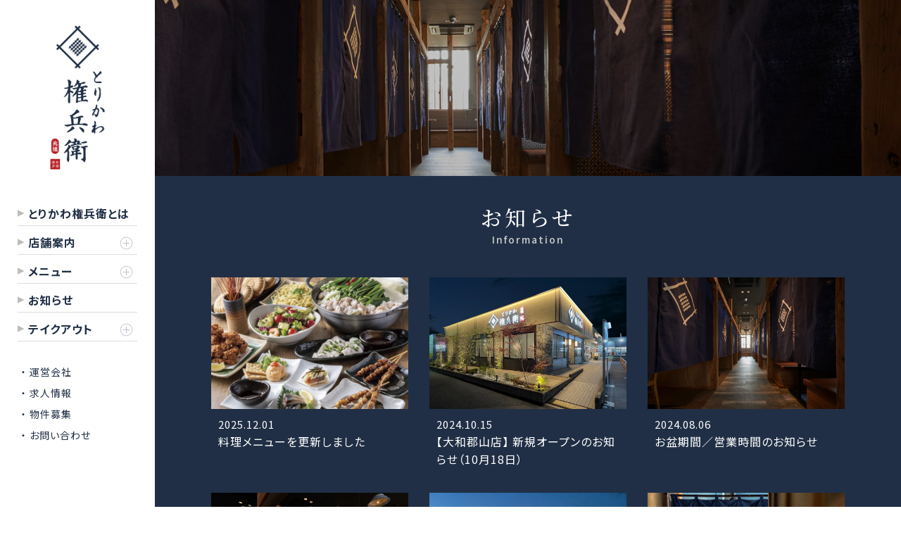

--- FILE ---
content_type: text/html; charset=UTF-8
request_url: https://torikawa-gonbee.jp/information/
body_size: 7439
content:
<!doctype html>
<html class="no-js" lang="ja">
    <head>
        <meta charset="utf-8">
        <meta http-equiv="x-ua-compatible" content="ie=edge">
        <title>テイクアウト｜とりかわ権兵衛</title>
        <meta name="Description" content="昭和43年、福岡博多にて創業。" />
        <meta name="viewport" content="width=device-width, initial-scale=1, shrink-to-fit=no">
        <meta name="format-detection" content="telephone=no">
        <meta property="og:url" content="https://torikawa-gonbee.jp/" />
        <meta property="og:type" content="website" />
        <meta property="og:title" content="とりかわ権兵衛" />
        <meta property="og:description" content="昭和43年、福岡博多にて創業。" />
        <meta property="og:site_name" content="とりかわ権兵衛" />
        <meta property="og:image" content="https://torikawa-gonbee.jp/common/img/slide01.jpg" />
        <link rel="icon" href="https://torikawa-gonbee.jp/favicon.ico">
        <link rel="apple-touch-icon" sizes="180x180" href="https://torikawa-gonbee.jp/apple-touch-icon.png">
        <link rel="stylesheet" href="https://torikawa-gonbee.jp/common/css/reset.css">
        <link href="https://stackpath.bootstrapcdn.com/bootstrap/4.3.1/css/bootstrap.min.css" rel="stylesheet" integrity="sha384-ggOyR0iXCbMQv3Xipma34MD+dH/1fQ784/j6cY/iJTQUOhcWr7x9JvoRxT2MZw1T" crossorigin="anonymous">
        <link rel="stylesheet" href="https://cdn.jsdelivr.net/gh/fancyapps/fancybox@3.5.7/dist/jquery.fancybox.min.css" />
        <link href="https://fonts.googleapis.com/icon?family=Material+Icons" rel="stylesheet">
        <link rel="stylesheet" href="https://torikawa-gonbee.jp/common/css/style.css?250603b">
        <!-- Google Tag Manager -->
        <script>(function(w,d,s,l,i){w[l]=w[l]||[];w[l].push({'gtm.start':
        new Date().getTime(),event:'gtm.js'});var f=d.getElementsByTagName(s)[0],
        j=d.createElement(s),dl=l!='dataLayer'?'&l='+l:'';j.async=true;j.src=
        'https://www.googletagmanager.com/gtm.js?id='+i+dl;f.parentNode.insertBefore(j,f);
        })(window,document,'script','dataLayer','GTM-M2FX3N5M');</script>
        <!-- End Google Tag Manager -->
                <meta name='robots' content='max-image-preview:large' />
<link rel='dns-prefetch' href='//cdnjs.cloudflare.com' />
<link rel="alternate" type="application/rss+xml" title="とりかわ権兵衛 &raquo; お知らせ カテゴリーのフィード" href="https://torikawa-gonbee.jp/information/feed/" />
<style id='wp-img-auto-sizes-contain-inline-css' type='text/css'>
img:is([sizes=auto i],[sizes^="auto," i]){contain-intrinsic-size:3000px 1500px}
/*# sourceURL=wp-img-auto-sizes-contain-inline-css */
</style>
<style id='wp-emoji-styles-inline-css' type='text/css'>

	img.wp-smiley, img.emoji {
		display: inline !important;
		border: none !important;
		box-shadow: none !important;
		height: 1em !important;
		width: 1em !important;
		margin: 0 0.07em !important;
		vertical-align: -0.1em !important;
		background: none !important;
		padding: 0 !important;
	}
/*# sourceURL=wp-emoji-styles-inline-css */
</style>
<style id='classic-theme-styles-inline-css' type='text/css'>
/*! This file is auto-generated */
.wp-block-button__link{color:#fff;background-color:#32373c;border-radius:9999px;box-shadow:none;text-decoration:none;padding:calc(.667em + 2px) calc(1.333em + 2px);font-size:1.125em}.wp-block-file__button{background:#32373c;color:#fff;text-decoration:none}
/*# sourceURL=/wp-includes/css/classic-themes.min.css */
</style>
<script type="text/javascript" src="https://cdnjs.cloudflare.com/ajax/libs/jquery/3.4.1/jquery.min.js?ver=3.4.1" id="jquery-js"></script>
<script type="text/javascript" src="https://cdnjs.cloudflare.com/ajax/libs/jquery-migrate/3.0.1/jquery-migrate.min.js?ver=3.0.1" id="jquery-mig-js"></script>
<link rel="https://api.w.org/" href="https://torikawa-gonbee.jp/wp-json/" /><link rel="alternate" title="JSON" type="application/json" href="https://torikawa-gonbee.jp/wp-json/wp/v2/categories/1" /><link rel="EditURI" type="application/rsd+xml" title="RSD" href="https://torikawa-gonbee.jp/common/xmlrpc.php?rsd" />
<meta name="generator" content="WordPress 6.9" />
    <style id='global-styles-inline-css' type='text/css'>
:root{--wp--preset--aspect-ratio--square: 1;--wp--preset--aspect-ratio--4-3: 4/3;--wp--preset--aspect-ratio--3-4: 3/4;--wp--preset--aspect-ratio--3-2: 3/2;--wp--preset--aspect-ratio--2-3: 2/3;--wp--preset--aspect-ratio--16-9: 16/9;--wp--preset--aspect-ratio--9-16: 9/16;--wp--preset--color--black: #000000;--wp--preset--color--cyan-bluish-gray: #abb8c3;--wp--preset--color--white: #ffffff;--wp--preset--color--pale-pink: #f78da7;--wp--preset--color--vivid-red: #cf2e2e;--wp--preset--color--luminous-vivid-orange: #ff6900;--wp--preset--color--luminous-vivid-amber: #fcb900;--wp--preset--color--light-green-cyan: #7bdcb5;--wp--preset--color--vivid-green-cyan: #00d084;--wp--preset--color--pale-cyan-blue: #8ed1fc;--wp--preset--color--vivid-cyan-blue: #0693e3;--wp--preset--color--vivid-purple: #9b51e0;--wp--preset--gradient--vivid-cyan-blue-to-vivid-purple: linear-gradient(135deg,rgb(6,147,227) 0%,rgb(155,81,224) 100%);--wp--preset--gradient--light-green-cyan-to-vivid-green-cyan: linear-gradient(135deg,rgb(122,220,180) 0%,rgb(0,208,130) 100%);--wp--preset--gradient--luminous-vivid-amber-to-luminous-vivid-orange: linear-gradient(135deg,rgb(252,185,0) 0%,rgb(255,105,0) 100%);--wp--preset--gradient--luminous-vivid-orange-to-vivid-red: linear-gradient(135deg,rgb(255,105,0) 0%,rgb(207,46,46) 100%);--wp--preset--gradient--very-light-gray-to-cyan-bluish-gray: linear-gradient(135deg,rgb(238,238,238) 0%,rgb(169,184,195) 100%);--wp--preset--gradient--cool-to-warm-spectrum: linear-gradient(135deg,rgb(74,234,220) 0%,rgb(151,120,209) 20%,rgb(207,42,186) 40%,rgb(238,44,130) 60%,rgb(251,105,98) 80%,rgb(254,248,76) 100%);--wp--preset--gradient--blush-light-purple: linear-gradient(135deg,rgb(255,206,236) 0%,rgb(152,150,240) 100%);--wp--preset--gradient--blush-bordeaux: linear-gradient(135deg,rgb(254,205,165) 0%,rgb(254,45,45) 50%,rgb(107,0,62) 100%);--wp--preset--gradient--luminous-dusk: linear-gradient(135deg,rgb(255,203,112) 0%,rgb(199,81,192) 50%,rgb(65,88,208) 100%);--wp--preset--gradient--pale-ocean: linear-gradient(135deg,rgb(255,245,203) 0%,rgb(182,227,212) 50%,rgb(51,167,181) 100%);--wp--preset--gradient--electric-grass: linear-gradient(135deg,rgb(202,248,128) 0%,rgb(113,206,126) 100%);--wp--preset--gradient--midnight: linear-gradient(135deg,rgb(2,3,129) 0%,rgb(40,116,252) 100%);--wp--preset--font-size--small: 13px;--wp--preset--font-size--medium: 20px;--wp--preset--font-size--large: 36px;--wp--preset--font-size--x-large: 42px;--wp--preset--spacing--20: 0.44rem;--wp--preset--spacing--30: 0.67rem;--wp--preset--spacing--40: 1rem;--wp--preset--spacing--50: 1.5rem;--wp--preset--spacing--60: 2.25rem;--wp--preset--spacing--70: 3.38rem;--wp--preset--spacing--80: 5.06rem;--wp--preset--shadow--natural: 6px 6px 9px rgba(0, 0, 0, 0.2);--wp--preset--shadow--deep: 12px 12px 50px rgba(0, 0, 0, 0.4);--wp--preset--shadow--sharp: 6px 6px 0px rgba(0, 0, 0, 0.2);--wp--preset--shadow--outlined: 6px 6px 0px -3px rgb(255, 255, 255), 6px 6px rgb(0, 0, 0);--wp--preset--shadow--crisp: 6px 6px 0px rgb(0, 0, 0);}:where(.is-layout-flex){gap: 0.5em;}:where(.is-layout-grid){gap: 0.5em;}body .is-layout-flex{display: flex;}.is-layout-flex{flex-wrap: wrap;align-items: center;}.is-layout-flex > :is(*, div){margin: 0;}body .is-layout-grid{display: grid;}.is-layout-grid > :is(*, div){margin: 0;}:where(.wp-block-columns.is-layout-flex){gap: 2em;}:where(.wp-block-columns.is-layout-grid){gap: 2em;}:where(.wp-block-post-template.is-layout-flex){gap: 1.25em;}:where(.wp-block-post-template.is-layout-grid){gap: 1.25em;}.has-black-color{color: var(--wp--preset--color--black) !important;}.has-cyan-bluish-gray-color{color: var(--wp--preset--color--cyan-bluish-gray) !important;}.has-white-color{color: var(--wp--preset--color--white) !important;}.has-pale-pink-color{color: var(--wp--preset--color--pale-pink) !important;}.has-vivid-red-color{color: var(--wp--preset--color--vivid-red) !important;}.has-luminous-vivid-orange-color{color: var(--wp--preset--color--luminous-vivid-orange) !important;}.has-luminous-vivid-amber-color{color: var(--wp--preset--color--luminous-vivid-amber) !important;}.has-light-green-cyan-color{color: var(--wp--preset--color--light-green-cyan) !important;}.has-vivid-green-cyan-color{color: var(--wp--preset--color--vivid-green-cyan) !important;}.has-pale-cyan-blue-color{color: var(--wp--preset--color--pale-cyan-blue) !important;}.has-vivid-cyan-blue-color{color: var(--wp--preset--color--vivid-cyan-blue) !important;}.has-vivid-purple-color{color: var(--wp--preset--color--vivid-purple) !important;}.has-black-background-color{background-color: var(--wp--preset--color--black) !important;}.has-cyan-bluish-gray-background-color{background-color: var(--wp--preset--color--cyan-bluish-gray) !important;}.has-white-background-color{background-color: var(--wp--preset--color--white) !important;}.has-pale-pink-background-color{background-color: var(--wp--preset--color--pale-pink) !important;}.has-vivid-red-background-color{background-color: var(--wp--preset--color--vivid-red) !important;}.has-luminous-vivid-orange-background-color{background-color: var(--wp--preset--color--luminous-vivid-orange) !important;}.has-luminous-vivid-amber-background-color{background-color: var(--wp--preset--color--luminous-vivid-amber) !important;}.has-light-green-cyan-background-color{background-color: var(--wp--preset--color--light-green-cyan) !important;}.has-vivid-green-cyan-background-color{background-color: var(--wp--preset--color--vivid-green-cyan) !important;}.has-pale-cyan-blue-background-color{background-color: var(--wp--preset--color--pale-cyan-blue) !important;}.has-vivid-cyan-blue-background-color{background-color: var(--wp--preset--color--vivid-cyan-blue) !important;}.has-vivid-purple-background-color{background-color: var(--wp--preset--color--vivid-purple) !important;}.has-black-border-color{border-color: var(--wp--preset--color--black) !important;}.has-cyan-bluish-gray-border-color{border-color: var(--wp--preset--color--cyan-bluish-gray) !important;}.has-white-border-color{border-color: var(--wp--preset--color--white) !important;}.has-pale-pink-border-color{border-color: var(--wp--preset--color--pale-pink) !important;}.has-vivid-red-border-color{border-color: var(--wp--preset--color--vivid-red) !important;}.has-luminous-vivid-orange-border-color{border-color: var(--wp--preset--color--luminous-vivid-orange) !important;}.has-luminous-vivid-amber-border-color{border-color: var(--wp--preset--color--luminous-vivid-amber) !important;}.has-light-green-cyan-border-color{border-color: var(--wp--preset--color--light-green-cyan) !important;}.has-vivid-green-cyan-border-color{border-color: var(--wp--preset--color--vivid-green-cyan) !important;}.has-pale-cyan-blue-border-color{border-color: var(--wp--preset--color--pale-cyan-blue) !important;}.has-vivid-cyan-blue-border-color{border-color: var(--wp--preset--color--vivid-cyan-blue) !important;}.has-vivid-purple-border-color{border-color: var(--wp--preset--color--vivid-purple) !important;}.has-vivid-cyan-blue-to-vivid-purple-gradient-background{background: var(--wp--preset--gradient--vivid-cyan-blue-to-vivid-purple) !important;}.has-light-green-cyan-to-vivid-green-cyan-gradient-background{background: var(--wp--preset--gradient--light-green-cyan-to-vivid-green-cyan) !important;}.has-luminous-vivid-amber-to-luminous-vivid-orange-gradient-background{background: var(--wp--preset--gradient--luminous-vivid-amber-to-luminous-vivid-orange) !important;}.has-luminous-vivid-orange-to-vivid-red-gradient-background{background: var(--wp--preset--gradient--luminous-vivid-orange-to-vivid-red) !important;}.has-very-light-gray-to-cyan-bluish-gray-gradient-background{background: var(--wp--preset--gradient--very-light-gray-to-cyan-bluish-gray) !important;}.has-cool-to-warm-spectrum-gradient-background{background: var(--wp--preset--gradient--cool-to-warm-spectrum) !important;}.has-blush-light-purple-gradient-background{background: var(--wp--preset--gradient--blush-light-purple) !important;}.has-blush-bordeaux-gradient-background{background: var(--wp--preset--gradient--blush-bordeaux) !important;}.has-luminous-dusk-gradient-background{background: var(--wp--preset--gradient--luminous-dusk) !important;}.has-pale-ocean-gradient-background{background: var(--wp--preset--gradient--pale-ocean) !important;}.has-electric-grass-gradient-background{background: var(--wp--preset--gradient--electric-grass) !important;}.has-midnight-gradient-background{background: var(--wp--preset--gradient--midnight) !important;}.has-small-font-size{font-size: var(--wp--preset--font-size--small) !important;}.has-medium-font-size{font-size: var(--wp--preset--font-size--medium) !important;}.has-large-font-size{font-size: var(--wp--preset--font-size--large) !important;}.has-x-large-font-size{font-size: var(--wp--preset--font-size--x-large) !important;}
/*# sourceURL=global-styles-inline-css */
</style>
</head>
    <body>
        <!-- Google Tag Manager (noscript) -->
        <noscript><iframe src="https://www.googletagmanager.com/ns.html?id=GTM-M2FX3N5M"
        height="0" width="0" style="display:none;visibility:hidden"></iframe></noscript>
        <!-- End Google Tag Manager (noscript) -->

        <a class="menuOpen" href="#"><img src="https://torikawa-gonbee.jp/common/img/open.svg" alt="" /></a>
        <nav id="headerNav">
            <h1><a href="https://torikawa-gonbee.jp/"><div class="img"><img src="https://torikawa-gonbee.jp/common/img/logo-yoko1-blue.png" alt="とりかわ権兵衛" /></div></a></h1>
            <ul class="menu">
                <li><a href="https://torikawa-gonbee.jp/?id=story">とりかわ権兵衛とは</a></li>
                <li class="parent">
                    <a href="https://torikawa-gonbee.jp/shops/">店舗案内</a>
                    <span class="accordion">
                        <svg x="0px" y="0px" viewBox="0 0 30 30">
                            <circle class="st0" cx="15.42" cy="15.06" r="10.5"/>
                            <g>
                                <path class="st1" d="M15.73,15.68h4.93V14.3h-4.93V9.37h-1.43v4.93H9.35v1.39h4.95v4.95h1.43V15.68z"/>
                                <path class="st1" d="M15,25.5C9.21,25.5,4.5,20.79,4.5,15C4.5,9.21,9.21,4.5,15,4.5c5.79,0,10.5,4.71,10.5,10.5
                                    C25.5,20.79,20.79,25.5,15,25.5z M15,5.5c-5.24,0-9.5,4.26-9.5,9.5s4.26,9.5,9.5,9.5s9.5-4.26,9.5-9.5S20.24,5.5,15,5.5z"/>
                            </g>
                        </svg>
                    </span>
                    <ul class="child">
                        <li><a href="https://torikawa-gonbee.jp/shop/kishiwada/">・ 岸和田店</a></li>
                        <li><a href="https://torikawa-gonbee.jp/shop/kaizuka/">・ 貝塚店</a></li>
                        <li><a href="https://torikawa-gonbee.jp/shop/sennan/">・ 泉南店</a></li>
                        <li><a href="https://torikawa-gonbee.jp/shop/izumiotsu/">・ 泉大津店</a></li>
                        <li><a href="https://torikawa-gonbee.jp/shop/izumi/">・ 和泉店</a></li>
                        <li><a href="https://torikawa-gonbee.jp/shop/izumisano/">・ 泉佐野店</a></li>
                        <li><a href="https://torikawa-gonbee.jp/shop/senboku/">・ 泉北店</a></li>
                        <li><a href="https://torikawa-gonbee.jp/shop/hanazono/">・ 花園店</a></li>
                        <li><a href="https://torikawa-gonbee.jp/shop/toyonaka/">・ 豊中店</a></li>
                        <li><a href="https://torikawa-gonbee.jp/shop/iwade/">・ 岩出店</a></li>
                        <li><a href="https://torikawa-gonbee.jp/shop/yamatokoriyama/">・ 大和郡山店</a></li>
                    </ul>
                </li>
                <li class="parent">
                    <a href="https://torikawa-gonbee.jp/menu/">メニュー</a>
                    <span class="accordion">
                        <svg x="0px" y="0px" viewBox="0 0 30 30">
                            <circle class="st0" cx="15.42" cy="15.06" r="10.5"/>
                            <g>
                                <path class="st1" d="M15.73,15.68h4.93V14.3h-4.93V9.37h-1.43v4.93H9.35v1.39h4.95v4.95h1.43V15.68z"/>
                                <path class="st1" d="M15,25.5C9.21,25.5,4.5,20.79,4.5,15C4.5,9.21,9.21,4.5,15,4.5c5.79,0,10.5,4.71,10.5,10.5
                                    C25.5,20.79,20.79,25.5,15,25.5z M15,5.5c-5.24,0-9.5,4.26-9.5,9.5s4.26,9.5,9.5,9.5s9.5-4.26,9.5-9.5S20.24,5.5,15,5.5z"/>
                            </g>
                        </svg>
                    </span>
                    <ul class="child">
                        <li><a href="https://torikawa-gonbee.jp/menu/kishiwada/">・ 岸和田店</a></li>
                        <li><a href="https://torikawa-gonbee.jp/menu/kaizuka/">・ 貝塚店</a></li>
                        <li><a href="https://torikawa-gonbee.jp/menu/sennan/">・ 泉南店</a></li>
                        <li><a href="https://torikawa-gonbee.jp/menu/izumiotsu/">・ 泉大津店</a></li>
                        <li><a href="https://torikawa-gonbee.jp/menu/izumi/">・ 和泉店</a></li>
                        <li><a href="https://torikawa-gonbee.jp/menu/izumisano/">・ 泉佐野店</a></li>
                        <li><a href="https://torikawa-gonbee.jp/menu/senboku/">・ 泉北店</a></li>
                        <li><a href="https://torikawa-gonbee.jp/menu/hanazono/">・ 花園店</a></li>
                        <li><a href="https://torikawa-gonbee.jp/menu/toyonaka/">・ 豊中店</a></li>
                        <li><a href="https://torikawa-gonbee.jp/menu/iwade/">・ 岩出店</a></li>
                        <li><a href="https://torikawa-gonbee.jp/menu/yamatokoriyama/">・ 大和郡山店</a></li>
                    </ul>
                                    </li>
                <li><a href="https://torikawa-gonbee.jp/information/">お知らせ</a></li>
                <li class="parent">
                            <a href="https://torikawa-gonbee.jp/takeout/">テイクアウト</a>
                            <span class="accordion">
                                <svg x="0px" y="0px" viewBox="0 0 30 30">
                                    <circle class="st0" cx="15.42" cy="15.06" r="10.5"/>
                                    <g>
                                        <path class="st1" d="M15.73,15.68h4.93V14.3h-4.93V9.37h-1.43v4.93H9.35v1.39h4.95v4.95h1.43V15.68z"/>
                                        <path class="st1" d="M15,25.5C9.21,25.5,4.5,20.79,4.5,15C4.5,9.21,9.21,4.5,15,4.5c5.79,0,10.5,4.71,10.5,10.5
                                            C25.5,20.79,20.79,25.5,15,25.5z M15,5.5c-5.24,0-9.5,4.26-9.5,9.5s4.26,9.5,9.5,9.5s9.5-4.26,9.5-9.5S20.24,5.5,15,5.5z"/>
                                    </g>
                                </svg>
                            </span>
                                                        <ul class="child">
                                                                                                <li><a href="https://torikawa-gonbee.jp/takeout/tg01/">・ 岸和田店</a></li>
                                                                                                <li><a href="https://torikawa-gonbee.jp/takeout/tg02/">・ 貝塚店</a></li>
                                                                                                <li><a href="https://torikawa-gonbee.jp/takeout/tg03/">・ 泉南店</a></li>
                                                                                                <li><a href="https://torikawa-gonbee.jp/takeout/tg04/">・ 泉大津店</a></li>
                                                                                                <li><a href="https://torikawa-gonbee.jp/takeout/tg05/">・ 和泉店</a></li>
                                                                                                <li><a href="https://torikawa-gonbee.jp/takeout/tg06/">・ 泉佐野店</a></li>
                                                                                                <li><a href="https://torikawa-gonbee.jp/takeout/tg07/">・ 泉北店</a></li>
                                                                                                <li><a href="https://torikawa-gonbee.jp/takeout/tg09/">・ 花園店</a></li>
                                                                                                <li><a href="https://torikawa-gonbee.jp/takeout/tg10/">・ 豊中店</a></li>
                                                                                                <li><a href="https://torikawa-gonbee.jp/takeout/tg08/">・ 岩出店</a></li>
                                                                                                <li><a href="https://torikawa-gonbee.jp/takeout/tg11/">・ 大和郡山店</a></li>
                                                            </ul>
                                                    </li>
            </ul>
            <ul class="menu-under">
                <li><a href="https://torikawa-gonbee.jp/company/">・ 運営会社</a></li>
                <li><a href="https://torikawa-gonbee.jp/recruit/">・ 求人情報</a></li>
                <li><a href="https://torikawa-gonbee.jp/realestate/">・ 物件募集</a></li>
                <li><a href="https://torikawa-gonbee.jp/contact/">・ お問い合わせ</a></li>
            </ul>
        </nav>
        <a class="closeOpen navlink" href="#"><img src="https://torikawa-gonbee.jp/common/img/close.svg" alt="閉じる" /></a>
        <div id="hover" class="hover"></div>
        <div id="wrapper" class="row no-gutters">
            <div id="main" class="col order-2">
                <header id="header" class="d-md-none">
                    <h1><a href="https://torikawa-gonbee.jp/"><div class="img"><img src="https://torikawa-gonbee.jp/common/img/logo-yoko2-blue.png" alt="とりかわ権兵衛" /></div></a></h1>
                </header>                <div id="mainImg">
                    <div id="shopMenuImg"><img src="https://torikawa-gonbee.jp/common/img/homeMenu.svg" alt="" /></div>
                </div>
                <section id="news" class="archive min">
                    <div class="container">
                        <h2>お知らせ<small>Information</small></h2>
                        <ul class="row mx-n3 mx-lg-n4">
                            <li class="col-sm-6 col-lg-4 px-3 px-lg-4">
                                <a class="post" href="menus/">
                                    <div class="thumb">
                                        <div class="img" style="background-image: url(https://torikawa-gonbee.jp/common/wp-content/uploads/2023/05/230530-1.jpg)"><svg x="0px" y="0px" viewBox="0 0 600 400"></svg></div>
                                    </div>
                                    <div class="inner">
                                        <p class="date">2025.12.01</p>
                                        <p class="title">料理メニューを更新しました</p>
                                    </div>
                                </a>
                            </li>
                            <li class="col-sm-6 col-lg-4 px-3 px-lg-4">
                                <a class="post" href="https://torikawa-gonbee.jp/post-566/">
                                    <div class="thumb">
                                        <div class="img" style="background-image: url(https://torikawa-gonbee.jp/common/wp-content/uploads/2024/10/yamatokoriyama2.jpg)"><svg x="0px" y="0px" viewBox="0 0 600 400"></svg></div>
                                    </div>
                                    <div class="inner">
                                        <p class="date">2024.10.15</p>
                                        <p class="title">【大和郡山店】 新規オープンのお知らせ（10月18日）</p>
                                    </div>
                                </a>
                            </li>
                            <li class="col-sm-6 col-lg-4 px-3 px-lg-4">
                                <a class="post" href="https://torikawa-gonbee.jp/post-495/">
                                    <div class="thumb">
                                        <div class="img" style="background-image: url(https://torikawa-gonbee.jp/common/wp-content/uploads/2023/04/slide03-1024x683.jpg)"><svg x="0px" y="0px" viewBox="0 0 600 400"></svg></div>
                                    </div>
                                    <div class="inner">
                                        <p class="date">2024.08.06</p>
                                        <p class="title">お盆期間／営業時間のお知らせ</p>
                                    </div>
                                </a>
                            </li>
                            <li class="col-sm-6 col-lg-4 px-3 px-lg-4">
                                <a class="post" href="https://torikawa-gonbee.jp/post-467/">
                                    <div class="thumb">
                                        <div class="img" style="background-image: url(https://torikawa-gonbee.jp/common/wp-content/uploads/2022/08/slide05-1024x683.jpg)"><svg x="0px" y="0px" viewBox="0 0 600 400"></svg></div>
                                    </div>
                                    <div class="inner">
                                        <p class="date">2024.07.04</p>
                                        <p class="title">【花園店】 ランチ営業終了のお知らせ</p>
                                    </div>
                                </a>
                            </li>
                            <li class="col-sm-6 col-lg-4 px-3 px-lg-4">
                                <a class="post" href="https://torikawa-gonbee.jp/post-438/">
                                    <div class="thumb">
                                        <div class="img" style="background-image: url(https://torikawa-gonbee.jp/common/wp-content/uploads/2024/06/toyonaka.jpg)"><svg x="0px" y="0px" viewBox="0 0 600 400"></svg></div>
                                    </div>
                                    <div class="inner">
                                        <p class="date">2024.06.17</p>
                                        <p class="title">【豊中店】 新規オープンのお知らせ（6月26日）</p>
                                    </div>
                                </a>
                            </li>
                            <li class="col-sm-6 col-lg-4 px-3 px-lg-4">
                                <a class="post" href="https://torikawa-gonbee.jp/post-380/">
                                    <div class="thumb">
                                        <div class="img" style="background-image: url(https://torikawa-gonbee.jp/common/wp-content/uploads/2023/12/0330_108-1.jpg)"><svg x="0px" y="0px" viewBox="0 0 600 400"></svg></div>
                                    </div>
                                    <div class="inner">
                                        <p class="date">2024.04.22</p>
                                        <p class="title">【重要】GW期間の営業時間について</p>
                                    </div>
                                </a>
                            </li>
                            <li class="col-sm-6 col-lg-4 px-3 px-lg-4">
                                <a class="post" href="https://torikawa-gonbee.jp/post-358/">
                                    <div class="thumb">
                                        <div class="img" style="background-image: url(https://torikawa-gonbee.jp/common/wp-content/uploads/2024/03/sakaipremium.jpg)"><svg x="0px" y="0px" viewBox="0 0 600 400"></svg></div>
                                    </div>
                                    <div class="inner">
                                        <p class="date">2024.03.28</p>
                                        <p class="title">【泉北店】さかいプレミアム商品券がご利用いただけます</p>
                                    </div>
                                </a>
                            </li>
                            <li class="col-sm-6 col-lg-4 px-3 px-lg-4">
                                <a class="post" href="https://torikawa-gonbee.jp/post-342/">
                                    <div class="thumb">
                                        <div class="img" style="background-image: url(https://torikawa-gonbee.jp/common/wp-content/uploads/2024/01/torikawa_011-1024x683.jpg)"><svg x="0px" y="0px" viewBox="0 0 600 400"></svg></div>
                                    </div>
                                    <div class="inner">
                                        <p class="date">2024.01.09</p>
                                        <p class="title">【泉北店】ランチ営業終了のお知らせ</p>
                                    </div>
                                </a>
                            </li>
                            <li class="col-sm-6 col-lg-4 px-3 px-lg-4">
                                <a class="post" href="https://torikawa-gonbee.jp/post-338/">
                                    <div class="thumb">
                                        <div class="img" style="background-image: url(https://torikawa-gonbee.jp/common/wp-content/uploads/2023/12/花園店.jpg)"><svg x="0px" y="0px" viewBox="0 0 600 400"></svg></div>
                                    </div>
                                    <div class="inner">
                                        <p class="date">2023.12.13</p>
                                        <p class="title">【花園店】 新規オープンのお知らせ（12月20日）</p>
                                    </div>
                                </a>
                            </li>
                            <li class="col-sm-6 col-lg-4 px-3 px-lg-4">
                                <a class="post" href="https://torikawa-gonbee.jp/post-329/">
                                    <div class="thumb">
                                        <div class="img" style="background-image: url(https://torikawa-gonbee.jp/common/wp-content/uploads/2023/12/0330_108-1.jpg)"><svg x="0px" y="0px" viewBox="0 0 600 400"></svg></div>
                                    </div>
                                    <div class="inner">
                                        <p class="date">2023.12.11</p>
                                        <p class="title">年末年始営業時間のお知らせ</p>
                                    </div>
                                </a>
                            </li>
                        </ul>
                        <div class="more"><a href="https://torikawa-gonbee.jp/">BACK</a></div>
                    </div>
                </section><!-- #news -->
                <footer id="footer">
                    <p class="en">COPYRIGHT(C) TG DINING INC. ALL RIGHTS RESERVED.</p>
                </footer>
            </div><!-- #main -->
            <div id="side" class="col-md-auto d-none d-md-block order-1">
                <div id="fixed">
                    <h1><a href="https://torikawa-gonbee.jp/"><div class="img"><img src="https://torikawa-gonbee.jp/common/img/logo-tate-blue.png" alt="とりかわ権兵衛" /></div></a></h1>
                    <ul class="menu">
                        <li><a href="https://torikawa-gonbee.jp/?id=story">とりかわ権兵衛とは</a></li>
                        <li class="parent">
                            <a href="https://torikawa-gonbee.jp/shops/">店舗案内</a>
                            <span class="accordion">
                                <svg x="0px" y="0px" viewBox="0 0 30 30">
                                    <circle class="st0" cx="15.42" cy="15.06" r="10.5"/>
                                    <g>
                                        <path class="st1" d="M15.73,15.68h4.93V14.3h-4.93V9.37h-1.43v4.93H9.35v1.39h4.95v4.95h1.43V15.68z"/>
                                        <path class="st1" d="M15,25.5C9.21,25.5,4.5,20.79,4.5,15C4.5,9.21,9.21,4.5,15,4.5c5.79,0,10.5,4.71,10.5,10.5
                                            C25.5,20.79,20.79,25.5,15,25.5z M15,5.5c-5.24,0-9.5,4.26-9.5,9.5s4.26,9.5,9.5,9.5s9.5-4.26,9.5-9.5S20.24,5.5,15,5.5z"/>
                                    </g>
                                </svg>
                            </span>
                                                        <ul class="child">
                                                                                                <li><a href="https://torikawa-gonbee.jp/shop/kishiwada/">・ 岸和田店</a></li>
                                                                                                <li><a href="https://torikawa-gonbee.jp/shop/kaizuka/">・ 貝塚店</a></li>
                                                                                                <li><a href="https://torikawa-gonbee.jp/shop/sennan/">・ 泉南店</a></li>
                                                                                                <li><a href="https://torikawa-gonbee.jp/shop/izumiotsu/">・ 泉大津店</a></li>
                                                                                                <li><a href="https://torikawa-gonbee.jp/shop/izumi/">・ 和泉店</a></li>
                                                                                                <li><a href="https://torikawa-gonbee.jp/shop/izumisano/">・ 泉佐野店</a></li>
                                                                                                <li><a href="https://torikawa-gonbee.jp/shop/senboku/">・ 泉北店</a></li>
                                                                                                <li><a href="https://torikawa-gonbee.jp/shop/hanazono/">・ 花園店</a></li>
                                                                                                <li><a href="https://torikawa-gonbee.jp/shop/toyonaka/">・ 豊中店</a></li>
                                                                                                <li><a href="https://torikawa-gonbee.jp/shop/iwade/">・ 岩出店</a></li>
                                                                                                <li><a href="https://torikawa-gonbee.jp/shop/yamatokoriyama/">・ 大和郡山店</a></li>
                                                            </ul>
                                                    </li>
                        <li class="parent">
                            <a href="https://torikawa-gonbee.jp/menu/">メニュー</a>
                            <span class="accordion">
                                <svg x="0px" y="0px" viewBox="0 0 30 30">
                                    <circle class="st0" cx="15.42" cy="15.06" r="10.5"/>
                                    <g>
                                        <path class="st1" d="M15.73,15.68h4.93V14.3h-4.93V9.37h-1.43v4.93H9.35v1.39h4.95v4.95h1.43V15.68z"/>
                                        <path class="st1" d="M15,25.5C9.21,25.5,4.5,20.79,4.5,15C4.5,9.21,9.21,4.5,15,4.5c5.79,0,10.5,4.71,10.5,10.5
                                            C25.5,20.79,20.79,25.5,15,25.5z M15,5.5c-5.24,0-9.5,4.26-9.5,9.5s4.26,9.5,9.5,9.5s9.5-4.26,9.5-9.5S20.24,5.5,15,5.5z"/>
                                    </g>
                                </svg>
                            </span>
                                                        <ul class="child">
                                                                                                <li><a href="https://torikawa-gonbee.jp/menu/kishiwada/">・ 岸和田店</a></li>
                                                                                                <li><a href="https://torikawa-gonbee.jp/menu/kaizuka/">・ 貝塚店</a></li>
                                                                                                <li><a href="https://torikawa-gonbee.jp/menu/sennan/">・ 泉南店</a></li>
                                                                                                <li><a href="https://torikawa-gonbee.jp/menu/izumiotsu/">・ 泉大津店</a></li>
                                                                                                <li><a href="https://torikawa-gonbee.jp/menu/izumi/">・ 和泉店</a></li>
                                                                                                <li><a href="https://torikawa-gonbee.jp/menu/izumisano/">・ 泉佐野店</a></li>
                                                                                                <li><a href="https://torikawa-gonbee.jp/menu/senboku/">・ 泉北店</a></li>
                                                                                                <li><a href="https://torikawa-gonbee.jp/menu/hanazono/">・ 花園店</a></li>
                                                                                                <li><a href="https://torikawa-gonbee.jp/menu/toyonaka/">・ 豊中店</a></li>
                                                                                                <li><a href="https://torikawa-gonbee.jp/menu/iwade/">・ 岩出店</a></li>
                                                                                                <li><a href="https://torikawa-gonbee.jp/menu/yamatokoriyama/">・ 大和郡山店</a></li>
                                                            </ul>
                                                    </li>
                        <li><a href="https://torikawa-gonbee.jp/information/">お知らせ</a></li>
                        <li class="parent">
                            <a href="https://torikawa-gonbee.jp/takeout/">テイクアウト</a>
                            <span class="accordion">
                                <svg x="0px" y="0px" viewBox="0 0 30 30">
                                    <circle class="st0" cx="15.42" cy="15.06" r="10.5"/>
                                    <g>
                                        <path class="st1" d="M15.73,15.68h4.93V14.3h-4.93V9.37h-1.43v4.93H9.35v1.39h4.95v4.95h1.43V15.68z"/>
                                        <path class="st1" d="M15,25.5C9.21,25.5,4.5,20.79,4.5,15C4.5,9.21,9.21,4.5,15,4.5c5.79,0,10.5,4.71,10.5,10.5
                                            C25.5,20.79,20.79,25.5,15,25.5z M15,5.5c-5.24,0-9.5,4.26-9.5,9.5s4.26,9.5,9.5,9.5s9.5-4.26,9.5-9.5S20.24,5.5,15,5.5z"/>
                                    </g>
                                </svg>
                            </span>
                                                        <ul class="child">
                                                                                                <li><a href="https://torikawa-gonbee.jp/takeout/tg01/">・ 岸和田店</a></li>
                                                                                                <li><a href="https://torikawa-gonbee.jp/takeout/tg02/">・ 貝塚店</a></li>
                                                                                                <li><a href="https://torikawa-gonbee.jp/takeout/tg03/">・ 泉南店</a></li>
                                                                                                <li><a href="https://torikawa-gonbee.jp/takeout/tg04/">・ 泉大津店</a></li>
                                                                                                <li><a href="https://torikawa-gonbee.jp/takeout/tg05/">・ 和泉店</a></li>
                                                                                                <li><a href="https://torikawa-gonbee.jp/takeout/tg06/">・ 泉佐野店</a></li>
                                                                                                <li><a href="https://torikawa-gonbee.jp/takeout/tg07/">・ 泉北店</a></li>
                                                                                                <li><a href="https://torikawa-gonbee.jp/takeout/tg09/">・ 花園店</a></li>
                                                                                                <li><a href="https://torikawa-gonbee.jp/takeout/tg10/">・ 豊中店</a></li>
                                                                                                <li><a href="https://torikawa-gonbee.jp/takeout/tg08/">・ 岩出店</a></li>
                                                                                                <li><a href="https://torikawa-gonbee.jp/takeout/tg11/">・ 大和郡山店</a></li>
                                                            </ul>
                                                    </li>
                    </ul>
                    <ul class="menu-under">
                        <li><a href="https://torikawa-gonbee.jp/company/">・ 運営会社</a></li>
                        <li><a href="https://torikawa-gonbee.jp/recruit/">・ 求人情報</a></li>
                        <li><a href="https://torikawa-gonbee.jp/realestate/">・ 物件募集</a></li>
                        <li><a href="https://torikawa-gonbee.jp/contact/">・ お問い合わせ</a></li>
                    </ul>
                </div>
            </div><!-- #side -->
        </div><!-- #wrapper -->

        <script src="https://cdnjs.cloudflare.com/ajax/libs/jquery.matchHeight/0.7.2/jquery.matchHeight-min.js"></script>
        <script src="https://cdn.jsdelivr.net/gh/fancyapps/fancybox@3.5.7/dist/jquery.fancybox.min.js"></script>
        <script src="https://torikawa-gonbee.jp/common/js/page.js"></script>
<script type="speculationrules">
{"prefetch":[{"source":"document","where":{"and":[{"href_matches":"/*"},{"not":{"href_matches":["/common/wp-*.php","/common/wp-admin/*","/common/wp-content/uploads/*","/common/wp-content/*","/common/wp-content/plugins/*","/common/wp-content/themes/gonbee/*","/*\\?(.+)"]}},{"not":{"selector_matches":"a[rel~=\"nofollow\"]"}},{"not":{"selector_matches":".no-prefetch, .no-prefetch a"}}]},"eagerness":"conservative"}]}
</script>
<script id="wp-emoji-settings" type="application/json">
{"baseUrl":"https://s.w.org/images/core/emoji/17.0.2/72x72/","ext":".png","svgUrl":"https://s.w.org/images/core/emoji/17.0.2/svg/","svgExt":".svg","source":{"concatemoji":"https://torikawa-gonbee.jp/common/wp-includes/js/wp-emoji-release.min.js?ver=6.9"}}
</script>
<script type="module">
/* <![CDATA[ */
/*! This file is auto-generated */
const a=JSON.parse(document.getElementById("wp-emoji-settings").textContent),o=(window._wpemojiSettings=a,"wpEmojiSettingsSupports"),s=["flag","emoji"];function i(e){try{var t={supportTests:e,timestamp:(new Date).valueOf()};sessionStorage.setItem(o,JSON.stringify(t))}catch(e){}}function c(e,t,n){e.clearRect(0,0,e.canvas.width,e.canvas.height),e.fillText(t,0,0);t=new Uint32Array(e.getImageData(0,0,e.canvas.width,e.canvas.height).data);e.clearRect(0,0,e.canvas.width,e.canvas.height),e.fillText(n,0,0);const a=new Uint32Array(e.getImageData(0,0,e.canvas.width,e.canvas.height).data);return t.every((e,t)=>e===a[t])}function p(e,t){e.clearRect(0,0,e.canvas.width,e.canvas.height),e.fillText(t,0,0);var n=e.getImageData(16,16,1,1);for(let e=0;e<n.data.length;e++)if(0!==n.data[e])return!1;return!0}function u(e,t,n,a){switch(t){case"flag":return n(e,"\ud83c\udff3\ufe0f\u200d\u26a7\ufe0f","\ud83c\udff3\ufe0f\u200b\u26a7\ufe0f")?!1:!n(e,"\ud83c\udde8\ud83c\uddf6","\ud83c\udde8\u200b\ud83c\uddf6")&&!n(e,"\ud83c\udff4\udb40\udc67\udb40\udc62\udb40\udc65\udb40\udc6e\udb40\udc67\udb40\udc7f","\ud83c\udff4\u200b\udb40\udc67\u200b\udb40\udc62\u200b\udb40\udc65\u200b\udb40\udc6e\u200b\udb40\udc67\u200b\udb40\udc7f");case"emoji":return!a(e,"\ud83e\u1fac8")}return!1}function f(e,t,n,a){let r;const o=(r="undefined"!=typeof WorkerGlobalScope&&self instanceof WorkerGlobalScope?new OffscreenCanvas(300,150):document.createElement("canvas")).getContext("2d",{willReadFrequently:!0}),s=(o.textBaseline="top",o.font="600 32px Arial",{});return e.forEach(e=>{s[e]=t(o,e,n,a)}),s}function r(e){var t=document.createElement("script");t.src=e,t.defer=!0,document.head.appendChild(t)}a.supports={everything:!0,everythingExceptFlag:!0},new Promise(t=>{let n=function(){try{var e=JSON.parse(sessionStorage.getItem(o));if("object"==typeof e&&"number"==typeof e.timestamp&&(new Date).valueOf()<e.timestamp+604800&&"object"==typeof e.supportTests)return e.supportTests}catch(e){}return null}();if(!n){if("undefined"!=typeof Worker&&"undefined"!=typeof OffscreenCanvas&&"undefined"!=typeof URL&&URL.createObjectURL&&"undefined"!=typeof Blob)try{var e="postMessage("+f.toString()+"("+[JSON.stringify(s),u.toString(),c.toString(),p.toString()].join(",")+"));",a=new Blob([e],{type:"text/javascript"});const r=new Worker(URL.createObjectURL(a),{name:"wpTestEmojiSupports"});return void(r.onmessage=e=>{i(n=e.data),r.terminate(),t(n)})}catch(e){}i(n=f(s,u,c,p))}t(n)}).then(e=>{for(const n in e)a.supports[n]=e[n],a.supports.everything=a.supports.everything&&a.supports[n],"flag"!==n&&(a.supports.everythingExceptFlag=a.supports.everythingExceptFlag&&a.supports[n]);var t;a.supports.everythingExceptFlag=a.supports.everythingExceptFlag&&!a.supports.flag,a.supports.everything||((t=a.source||{}).concatemoji?r(t.concatemoji):t.wpemoji&&t.twemoji&&(r(t.twemoji),r(t.wpemoji)))});
//# sourceURL=https://torikawa-gonbee.jp/common/wp-includes/js/wp-emoji-loader.min.js
/* ]]> */
</script>
    </body>
</html>

--- FILE ---
content_type: text/css
request_url: https://torikawa-gonbee.jp/common/css/style.css?250603b
body_size: 9241
content:
@charset "UTF-8";@import url("https://fonts.googleapis.com/css2?family=Noto+Sans+JP:wght@400;500;700&family=Noto+Serif+JP:wght@400;500&display=swap");html{font-size:62.5%}@media (max-height:700px),(max-width:991px){html{font-size:58%}}@media (max-height:650px),(max-width:767px){html{font-size:56%}}.mincho{font-family:"Noto Serif JP",serif}body{-webkit-text-size-adjust:100%;-webkit-tap-highlight-color:rgba(0,0,0,0);-webkit-font-feature-settings:"palt" on;font-feature-settings:"palt" on;-webkit-font-smoothing:antialiased;-webkit-text-size-adjust:100%;margin:auto}body,html{height:100%;overflow:visible}body.on{overflow:hidden}a,body,i,input,p,select,textarea{font-family:"Noto Sans JP",sans-serif;font-size:1.6rem;line-height:1.6;color:white;letter-spacing:1px}img{height:auto}a{-webkit-transition:0.3s ease;transition:0.3s ease}a img{-webkit-transition:0.3s ease;transition:0.3s ease}a:hover{color:#3c5b84;text-decoration:none;-webkit-transition:0.5s ease;transition:0.5s ease}a:hover img{opacity:0.3;-webkit-transition:0.3s ease;transition:0.3s ease}p.just{text-align:justify;text-justify:inter-ideograph}ul{margin:auto;padding:0}a#takeout{display:inline-block;width:100%;max-width:600px;margin:2rem auto}a#takeout2{display:block;max-width:840px;margin:2rem auto}#wpadminbar{top:inherit!important;bottom:0!important}@media (max-width:767px){#wpadminbar{display:none}}#loading{width:100vw;height:100vh;background-color:#202f45;display:-webkit-box;display:-ms-flexbox;display:flex;-webkit-box-pack:center;-ms-flex-pack:center;justify-content:center;-webkit-box-align:center;-ms-flex-align:center;align-items:center;position:fixed;top:0;left:0;z-index:100}#loading img{width:100px;-webkit-animation-name:fadein;animation-name:fadein;-webkit-animation-duration:2s;animation-duration:2s}@-webkit-keyframes fadein{0%{opacity:0}to{opacity:1}}@keyframes fadein{0%{opacity:0}to{opacity:1}}@media (max-width:767px){#loading img{width:80px}}.reserve{text-align:center;margin-bottom:2.5rem}.reserve a{display:block;border:solid 1px #202f45;padding:0.5rem 1rem 0.7rem 1rem;font-weight:500;border-radius:2.5rem;background-color:white;color:#202f45;max-width:280px;margin:auto}.reserve a:hover{background-color:#e6e6e6}@media (max-height:575px){.reserve{margin-bottom:2rem}.reserve a{max-width:240px}}#fix{position:fixed;bottom:0;left:0;width:100%;z-index:9;background-color:white;padding:1rem}#fix a{display:block;padding:1rem;background-color:forestgreen;color:white;text-align:center;border-radius:3px;font-weight:700}#fix a svg{width:1em;margin-right:0.2rem}#fix a .icon{fill:white}#fix a:hover{opacity:0.6}.material-symbols-outlined{font-variation-settings:"FILL" 0,"wght" 400,"GRAD" 0,"opsz" 24}#hover{display:none;position:fixed;width:100%;height:100%;z-index:777;top:0;left:0;right:0;bottom:0;background-color:#000;opacity:0.6}.menuOpen{position:fixed;top:22px;right:25px;cursor:pointer;width:20px;height:10px;z-index:888}#menu .now a{pointer-events:none;color:#b81c22!important}nav{width:280px;height:100%;position:fixed;top:0;right:-280px;background-color:white;pointer-events:none;padding:4rem 0;z-index:999!important;counter-reset:nav;overflow:hidden;text-align:center;overflow-y:auto;-webkit-transition:0.5s ease;transition:0.5s ease}nav h1{padding:4rem 0 3rem}nav h1 .img img{width:180px!important;-webkit-transition:0s;transition:0s}nav .menu{padding:0 35px;margin:20px auto 40px}nav .menu>li{margin-right:0;margin-left:auto;margin-bottom:18px;padding-bottom:10px;text-align:left;position:relative;line-height:1.4;border-bottom:solid 1px #ddd}nav .menu>li a{font-family:"ヒラギノ角ゴ Pro W6","Noto Sans JP",sans-serif;font-size:18px;line-height:1.4;color:#202f45;-webkit-transition:0s;transition:0s;background-image:url(../img/toggle.svg);background-position:center left;background-repeat:no-repeat;background-size:contain;padding-left:20px;font-weight:600;letter-spacing:1px}nav .menu>li a:hover{color:#3c5b84;-webkit-transition:0s;transition:0s}nav .menu>li img{-webkit-transition:all 0.15s linear;transition:all 0.15s linear;position:absolute;top:8px;left:0;-webkit-transition:0s;transition:0s}nav .menu li.parent{position:relative}nav .menu li.parent .accordion{position:absolute;top:-2px;right:0;width:28px}nav .menu li.parent .accordion svg{width:100%;height:auto;cursor:pointer;opacity:0.3;-webkit-transition:0.3s;transition:0.3s}nav .menu li.parent .accordion svg .st0{fill:none}nav .menu li.parent .accordion svg .st1{fill:#202f45}nav .menu li.parent .accordion svg:hover{opacity:1}nav .menu li.parent .accordion.open svg{-webkit-transform:rotate(-135deg);transform:rotate(-135deg);-webkit-transition:0.3s;transition:0.3s;opacity:1}nav .menu li.parent .child{padding-left:15px;display:none}nav .menu li.parent .child li{border-top:solid 1px #ddd;padding-top:10px;margin-top:10px}nav .menu li.parent .child li a{padding-left:0;background:none;font-size:15px}nav .menu-under{text-align:left;padding:0 40px}nav .menu-under li{margin-bottom:10px}nav .menu-under li a{font-size:16px;color:#202f45;font-family:"ヒラギノ角ゴ Pro W6","Noto Sans JP",sans-serif}.modal{width:auto;height:auto}.modal p{color:#202f45;text-align:center}.modal p span{display:inline-block}.modal .tel{margin-top:1rem;text-align:center}.modal .tel a{color:#202f45;border-bottom:solid 1px #202f45}.modal .tel a:hover{border:none}:focus{outline:none}#footFix{display:none}@media (max-width:767px){#footFix{display:block;position:fixed;bottom:0;left:0;width:100%;background-color:#202f45;text-align:center}#footFix a{color:white;display:block;background-color:#202f45;line-height:2.8;font-weight:500;font-size:1.8rem}#footFix a:hover{background-color:#3c5b84}#footFix .table{display:table;width:100%;border-top:solid 1px white;margin:auto;table-layout:fixed}#footFix .table .cell{display:table-cell;vertical-align:top;border-left:solid 1px white}#footFix .table .cell:first-child{border:none}}.closeOpen{position:fixed;top:22px;right:25px;width:20px;height:20px;cursor:pointer;z-index:999;display:none}.closeOpen:hover{opacity:0.6}.active+nav{right:0;pointer-events:visible}.active~.closeOpen{display:inline-block;-webkit-animation:close 0.2s ease 0.2s 1 forwards;animation:close 0.2s ease 0.2s 1 forwards}@-webkit-keyframes close{to{opacity:1}}@keyframes close{to{opacity:1}}nav::-webkit-scrollbar{width:2px}nav::-webkit-scrollbar-track{background:none}nav::-webkit-scrollbar-thumb{background:#fff}@media (max-height:960px){nav{width:260px;right:-260px;padding:2rem 0}nav h1{padding:4.5rem 0 2rem}nav h1 .img img{width:160px!important;-webkit-transition:0s;transition:0s}nav .menu{padding:0 30px;margin-bottom:30px}nav .menu>li a{font-size:17px;padding-left:16px}nav .menu li.parent .accordion svg{width:25px}nav .menu li.parent .child{padding-left:20px}}@media (min-width:767px){#hover,.menuOpen,nav{display:none!important}}#footer{text-align:center;padding:4rem 0;background-color:#202f45}#footer p{font-size:1.3rem;margin:auto;color:white}#footer p a{font-size:1.3rem;color:white}#footer p a:hover{text-decoration:underline;color:white}#footer.gray{background-color:#e6e6e6}#footer.gray p{color:#202f45}#footer.gray p a{color:#202f45}#footer.gray p a:hover{color:#202f45}@media (max-width:575px){#footer{padding:2rem 0;padding-bottom:75px}#footer p{font-size:1.2rem}#footer p a{font-size:1.2rem}}#main #mainImg{background-color:black;position:fixed;top:0;left:0;width:100%;height:250px;z-index:-10}#main #mainImg img{height:250px}#main section{background-color:#202f45;padding:7.5rem 2rem}#main section .container{max-width:960px}#main section h2{text-align:center;letter-spacing:4px;font-size:3rem;color:white;font-family:"Noto Serif JP",serif;font-weight:500}#main section h2 small{font-family:"Noto Sans JP",sans-serif;display:block;font-size:1.4rem;line-height:2;color:#ccc;letter-spacing:2px;font-weight:500}#main section p{margin:auto;font-size:1.7rem;color:white}@media (max-height:960px),(max-width:1199px){#main section{padding:6rem 0}}@media (max-height:810px),(max-width:991px){#main section{padding:4rem 0}}@media (max-width:991px){#main #shopHead h2{text-align:left}}@media (max-width:767px){#main #mainImg{top:70px}#main section h2{font-size:2.8rem}}@media (max-width:575px){#main #mainImg{height:200px}#main #mainImg img{height:200px}#main section{padding:4rem 0}#main section h2{font-size:2.5rem;letter-spacing:3px}#main section h2 small{letter-spacing:1px}}#main #about{padding:5rem 0}#main #about h2 img{width:100%;height:auto;max-width:210px}@media (max-width:575px){#main #about{text-align:center}#main #about p{display:inline-block;margin:auto;text-align:center}}.over{background-color:#192639!important}#main #story .container{padding:0 5rem}#main #story .img{text-align:center;margin-bottom:2.5rem}#main #story .img img{margin:auto;width:100%;max-width:240px;height:auto;opacity:0.8}#main #story h2{margin-bottom:2.5rem;line-height:1.4;font-size:2.4rem}#main #story p{max-width:680px;line-height:2;text-align:justify;text-justify:inter-ideograph}#main #story p span{color:#dbdb5e}@media (max-width:767px){#main #story .container{padding:0 3rem}}@media (max-width:575px){#main #story .container{padding:0 2.5rem}#main #story .img{margin-bottom:2rem}#main #story .img img{max-width:200px}#main #story h2{margin-bottom:2rem;font-size:2.2rem}#main #story p{line-height:1.6;max-width:460px;margin-left:auto;margin-right:auto}}#main #header{position:sticky;top:0;z-index:8;background-color:white;width:100%}#main #header h1{padding:0;margin:auto}#main #header h1 .img{display:inline-block;margin:14px}#main #header h1 .img img{height:40px;width:auto}#main #header #shopHead{background-color:#3c5b84;color:white;text-align:center;padding:1.5rem;position:relative}#main #header #shopHead h2{margin:auto;font-size:1.8rem}#main #header #shopHead p.tel{position:absolute;top:11px;right:1.5rem;color:white;font-size:1.8rem;font-weight:600}@media (max-width:767px){#main #header #shopHead h2{font-size:1.5rem}}@media (max-width:575px){#main #header #shopHead{padding:1rem 1.2rem}#main #header #shopHead h2{font-size:1.4rem}#main #header #shopHead p.tel{top:6.5px;right:1.2rem;font-size:1.4rem}}#main .entry .container,#main .other .container{padding:0 5rem!important}#main #shops{padding-top:0;padding-left:0;padding-right:0;color:#202f45}#main #shops .container{padding:0 5rem}#main #shops #map{margin-bottom:8rem;width:100%;height:420px}#main #shops .popup{padding:1rem;width:225px}#main #shops .popup h4{font-size:1.6rem;font-weight:600;border-bottom:solid 1px #202f45;padding-bottom:0.6rem;margin-bottom:0.6rem;color:#202f45}#main #shops .popup a,#main #shops .popup p{font-size:1.4rem;color:#202f45;line-height:1.6;margin:auto}#main #shops .popup a:hover{color:#3c5b84}#main #shops ul li{text-align:left}#main #shops ul li .inner{padding-top:5rem}#main #shops ul li h3{color:white;margin:auto;letter-spacing:1px;background-color:#3c5b84;text-align:center;padding:1rem}#main #shops ul li .box{background-color:#f0f0f0;padding:2.5rem}#main #shops ul li table{width:100%}#main #shops ul li table tbody{padding:2.5rem}#main #shops ul li table tr td,#main #shops ul li table tr th{vertical-align:top;color:#202f45;font-size:1.6rem;padding:1rem 0;line-height:1.4;border-bottom:solid 1px #ccc}#main #shops ul li table tr th{padding-right:1.4rem;padding-left:1px;white-space:nowrap;width:70px;font-weight:normal}#main #shops ul li table tr td a{color:#202f45;display:inline-block}#main #shops ul li table tr td a:hover{color:#3c5b84}#main #shops ul li table tr td span{display:inline-block}#main #shops ul li table tr td span.img{margin-left:1rem}#main #shops ul li table tr td span.img img{max-width:40px;width:100%;height:auto;border-radius:10px}#main #shops ul li table tr td dl{margin:auto 0}#main #shops ul li table tr td dd,#main #shops ul li table tr td dt{display:inline-block;font-weight:normal}#main #shops ul li table tr td dt{white-space:nowrap}#main #shops ul li table tr td.icon{text-align:right}#main #shops ul li table tr:first-child td,#main #shops ul li table tr:first-child th{padding-top:0}#main #shops ul li ul.btns{margin-top:1.2rem}#main #shops ul li ul.btns li{text-align:center;margin:auto 0.6rem 0.6rem auto;display:inline-block}#main #shops ul li ul.btns li a{background-color:#96c03d;display:inline-block;font-weight:500;font-size:1.6rem;line-height:1;padding:8px 14px 9px 14px;border-radius:2.5rem}#main #shops ul li ul.btns li a:hover{background-color:#698828;color:white}#main #shops ul li .map,#main #shops ul li .maps{padding:0;background-position:center center;background-repeat:no-repeat;width:40%;background-size:cover;position:relative;border:none}#main #shops ul li .map a,#main #shops ul li .maps a{display:block;position:absolute;left:0;bottom:0;color:white;background-color:rgba(32,47,69,0.7);width:100%;text-align:center;font-size:1.4rem;line-height:2.2}#main #shops ul li .map a:hover,#main #shops ul li .maps a:hover{background-color:rgba(32,47,69,0.9)}#main #shops ul li .maps{height:100%;width:100%;border:solid 1px #ccc}#main #shops ul li #map01,#main #shops ul li #map1{background-image:url(../img/map1.gif)}#main #shops ul li #map02,#main #shops ul li #map2{background-image:url(../img/map2.gif)}#main #shops ul li #map03,#main #shops ul li #map3{background-image:url(../img/map3.gif)}#main #shops ul li #map04,#main #shops ul li #map4{background-image:url(../img/map4.gif)}#main #shops ul li #map05,#main #shops ul li #map5{background-image:url(../img/map5.gif)}#main #shops ul li #map06,#main #shops ul li #map6{background-image:url(../img/map6.gif?191213)}#main #shops ul li #map07,#main #shops ul li #map7{background-image:url(../img/map7.gif)}#main #shops ul li #map08,#main #shops ul li #map8{background-image:url(../img/map8.gif?191213)}#main #shops ul li #map09,#main #shops ul li #map9{background-image:url(../img/map9.gif)}#main #shops ul li hr.dot{border-color:white;border-style:dotted;margin:4rem auto}@media (max-width:991px){#main .entry .container,#main .other .container{padding:0 3rem!important}#main #shops .container{padding:0 3rem}#main #shops #map{margin-bottom:6rem;height:400px}#main #shops ul li .inner{padding-top:3rem;max-width:480px;margin:auto}#main #shops ul li div.map{height:200px;width:100%}#main #shops ul li div.map a{display:inline-block;left:auto;right:10px;bottom:10px;border-radius:12px;width:100px;font-size:1.2rem;font-weight:600}#main #shops ul li .box{padding:2rem}#main #shops ul li table{width:100%}#main #shops ul li table tr td,#main #shops ul li table tr th{padding:0.6rem 0}#main #shops ul li table tr th{width:60px}#main #shops ul li hr.dot{max-width:380px;margin:3rem auto}}@media (max-width:575px){#main .entry .container,#main .other .container{padding:0 20px!important}#main #shops .container{padding:0 20px}#main #shops ul li ul.btns li{margin:auto 2px 5px auto}#main #shops ul li ul.btns li a{font-size:1.5rem;line-height:1;padding:6px 12px 7px 12px}}#main #homeShop .container{padding:0 5rem}#main #homeShop .container ul{margin-top:3.5rem}#main #homeShop .container ul li{margin-bottom:10px}#main #homeShop .container ul li .inner{background-color:white;padding:2.5rem 1.5rem;text-align:center}#main #homeShop .container ul li .inner a,#main #homeShop .container ul li .inner h3{color:#202f45;line-height:1.4}#main #homeShop .container ul li .inner h3{font-weight:bold;margin:auto}#main #homeShop .container ul li .inner dl{display:table;width:100%;margin:auto}#main #homeShop .container ul li .inner dl dd,#main #homeShop .container ul li .inner dl dt{display:table-cell;padding:0.5rem}#main #homeShop .container ul li .inner a.shosai{display:block;border-radius:20px;font-size:1.5rem;background-color:#3c5b84;color:white;font-weight:bold!important;padding:5px 20px 6px 20px;line-height:1.2}#main #homeShop .container ul li .inner a.shosai:hover{background-color:#aaa;color:white}#main #homeShop .container ul li .inner a.tel{font-size:2.4rem;font-weight:bold;display:block;margin:0.4rem auto 0.6rem}#main #homeShop .container ul li .inner a.tel i{color:#202f45;display:inline-block;vertical-align:middle;font-size:2.2rem;padding-bottom:0.3rem}#main #homeShop .container ul li .inner a:hover{color:#3c5b84}#main #homeShop .container ul li .inner a:hover i{color:#3c5b84}@media (max-width:1199px){#main #homeShop .container ul li .inner h3{font-size:1.7rem}#main #homeShop .container ul li .inner dl{display:block}#main #homeShop .container ul li .inner dl dd,#main #homeShop .container ul li .inner dl dt{display:block;padding:0.3rem}#main #homeShop .container ul li .inner a.tel{font-size:2rem}#main #homeShop .container ul li .inner a.tel i{font-size:1.9rem;padding-bottom:0.2rem}}@media (max-width:767px){#main #homeShop .container{padding:0 3rem}#main #homeShop .container ul li .inner dl{display:table}#main #homeShop .container ul li .inner dl dd,#main #homeShop .container ul li .inner dl dt{display:table-cell}}@media (max-width:575px){#main #homeShop .container{padding:0 1rem}#main #homeShop .container ul{text-align:center;margin-top:3rem}#main #homeShop .container ul li{margin:auto;margin-bottom:2rem;width:85%;max-width:450px}#main #homeShop .container ul li .inner h3{font-size:2rem}#main #homeShop .container ul li .inner a.tel{font-size:2.2rem}#main #homeShop .container ul li .inner a.tel i{font-size:2.1rem}#main #homeShop .container ul li .inner dl{display:block}#main #homeShop .container ul li .inner dl dd,#main #homeShop .container ul li .inner dl dt{display:block;padding:3px 0}#main #homeShop .container ul li .inner dl dd a,#main #homeShop .container ul li .inner dl dt a{width:100%;max-width:280px;font-size:1.8rem!important;letter-spacing:1px}#main #homeShop .container ul li .inner a.shosai{padding:8px 20px 9px 20px;width:90%;margin:auto}}#main .archive{margin-top:250px;min-height:calc(100vh - 350px)}#main .archive .container{padding:0 50px}#main .archive ul li{margin-bottom:25px}#main #news{overflow-x:hidden}#main #news .container{padding:0 30px}#main #news ul{margin-top:4rem}#main #news a.post{display:block}#main #news a.post .thumb{overflow:hidden}#main #news a.post .thumb .img{background-position:center center;background-repeat:no-repeat;background-size:cover;background-position:center center;background-repeat:no-repeat;background-size:cover;-webkit-transition:all 0.3s ease-out;transition:all 0.3s ease-out}#main #news a.post .inner{padding:1rem}#main #news a.post .inner p{margin:auto;font-size:1.5rem}#main #news a.post .inner p.title{letter-spacing:normal;line-height:1.6;font-size:1.6rem;letter-spacing:1px}#main #news a.post:hover .thumb .img{-webkit-transform:scale(1.05);transform:scale(1.05)}#main #news table td,#main #news table th{vertical-align:top;font-weight:normal;text-align:left;line-height:1.2;font-size:1.6rem;padding-bottom:0.8rem}#main #news table td a,#main #news table th a{line-height:1.2;color:white}#main #news table td a:hover,#main #news table th a:hover{color:#3c5b84}#main #news table th{padding-right:1.5rem;white-space:nowrap;color:white}@media (max-width:991px){#main #news a.post .inner p{font-size:1.4rem}#main #news a.post .inner p.title{font-size:1.6rem}}@media (max-width:767px){#main .archive h2{margin-bottom:25px}#main .archive ul{margin-top:2rem}#main .archive ul li{margin-bottom:20px}#main #news ul{margin-top:2rem}#main #news a.post .inner p{font-size:1.5rem}#main #news a.post .inner p.title{font-size:1.8rem}#main #news table{display:inline-block;margin:auto;margin-top:2rem;text-align:left}}@media (max-width:575px){#main #news .container{padding:0}#main .archive{margin-top:200px;padding-left:30px!important;padding-right:30px!important}#main .archive ul li{max-width:420px;margin:auto auto 15px auto}}.more{text-align:center;margin-bottom:1rem}.more a{font-family:"ヒラギノ角ゴ Pro W6","Noto Sans JP",sans-serif;position:relative;display:inline-block;text-decoration:none;padding:1rem 2rem 0.5rem;line-height:1.6;font-size:2rem;-webkit-transition:0s ease;transition:0s ease;letter-spacing:1px}.more a:hover{color:#3c5b84;-webkit-transition:0s ease;transition:0s ease;opacity:1}.more a:before{position:absolute;bottom:-2px;left:0;content:"";width:99%;height:2px;background:#fff;-webkit-transform:scale(1,1);transform:scale(1,1);-webkit-transform-origin:right top;transform-origin:right top}.more a:after{position:absolute;bottom:-2px;left:0;content:"";width:100%;height:2px;background:#3c5b84;-webkit-transform:scale(0,1);transform:scale(0,1);-webkit-transform-origin:right top;transform-origin:right top;-webkit-transition:-webkit-transform 0.3s;transition:-webkit-transform 0.3s;transition:transform 0.3s;transition:transform 0.3s,-webkit-transform 0.3s}.more a:hover:after{-webkit-transform-origin:left top;transform-origin:left top;-webkit-transform:scale(1,1);transform:scale(1,1)}#main #slide{max-height:720px}#main #slide #measures{position:absolute;bottom:40px;left:0;width:100%;text-align:center}#main #slide #measures a{display:inline-block;border:solid 1px #fff;color:white;border-radius:3px;padding:0.8rem 2rem;background-color:rgba(0,0,0,0.3);font-size:150%}#main #slide #measures a:hover{color:#dbdb5e;border:solid 1px #dbdb5e}#main #slide .img{position:absolute;top:45%;left:50%;-webkit-transform:translate(-50%,-50%);transform:translate(-50%,-50%)}#main #slide .img img{width:80px;height:auto}@media (max-width:767px){#main #slide #measures{bottom:30px}#main #slide #measures a{padding:0.8rem 1.5rem}}#main #infoImg{background-image:url(../img/slide03.jpg);background-position:center center;background-repeat:no-repeat;background-size:cover;opacity:0.8}#main #info{margin-top:250px;min-height:calc(100vh - 350px)}#main #info .container{padding:0 5rem;max-width:780px;margin:auto}#main #info ul#list{border-top:solid 1px #3c5b84}#main #info ul#list li{border-bottom:solid 1px #3c5b84;padding:5rem 0}#main #info h2{margin-bottom:1.5rem;font-size:2.8rem}#main #info .time{text-align:center;font-size:1.5rem;margin-bottom:2.5rem}#main #info #list{margin-top:5rem}#main #info #list date{font-weight:700;letter-spacing:1px}#main #info #list h3{font-size:2rem;margin-bottom:1.5rem}#main #info #list table.shop{margin-top:1rem}#main #info #list table.shop th{vertical-align:top;padding-right:1.5rem;font-weight:normal;white-space:nowrap}#main #info #list table.shop td a{display:inline-block}#main #info #list .date{background-color:white;color:#333;text-align:center;padding:0.5rem;font-weight:500;letter-spacing:1px}#main #info #list table.time{text-align:left;border-top:solid 1px #ccc;margin:auto auto 1.5em;width:100%}#main #info #list table.time tr{border-bottom:solid 1px #ccc}#main #info #list table.time th{vertical-align:top;padding:1em 0;width:100px;letter-spacing:1px;white-space:nowrap}#main #info #list table.time td{padding:1em;letter-spacing:1px}#main #info #list a.link{display:inline-block;padding:0.5rem 2rem;background-color:white;border-radius:7rem;margin-top:1.2rem;font-weight:600;font-size:1.4rem;color:#202f45}#main #info #list a.link:hover{background-color:#3c5b84;color:white}#main #info .more{margin-top:4rem}@media (max-width:991px){#main #info #list{margin-top:4rem}#main #info #list li{padding:4rem 0}}@media (max-width:767px){#main #info .container{padding:0 3rem;width:90%;max-width:600px}#main #info #list{text-align:left}}@media (max-width:575px){#main #info{margin-top:200px}#main #info .container{padding:0 1rem}#main #info #list li{padding:3rem 0}#main #info #list h3{font-size:1.8rem;margin-bottom:0.5rem}#main #info #list p br.none{display:none}#main #info #list table.time{width:100%}#main #info #list table.time td,#main #info #list table.time th{display:block;width:100%}#main #info #list table.time th{padding-bottom:0!important}#main #info #list table.time td{padding:0 0 1em 0!important}}#main #shopImg{background-color:#202f45;text-align:center}#main #shopImg .inner{background-image:url(../img/slide03.jpg);background-position:center center;background-repeat:no-repeat;background-size:cover;height:520px;max-width:840px;margin:auto}@media (max-width:1020px){#main #shopImg{background-color:#202f45;text-align:center}#main #shopImg .inner{height:auto;padding-bottom:65%}}#main #shopNav{background-color:#bbb}#main #shopNav ul{display:table;table-layout:fixed;border-collapse:collapse;width:100%;max-width:840px;margin:auto}#main #shopNav ul li{display:table-cell;text-align:center;vertical-align:middle;position:relative;border-left:solid 1px #f0f0f0}#main #shopNav ul li a{display:block;padding:1rem 1rem 1.2rem 1rem;background-color:#ccc;color:#202f45;font-weight:500}#main #shopNav ul li a:hover{background-color:white}#main #shopNav ul li.reserveBtn a{background-color:crimson;color:white}#main #shopNav ul li.reserveBtn a:hover{background-color:#f25474}#main #shopNav ul li.now a{background-color:white;pointer-events:none}#main #shopNav ul li.now:before{content:"";position:absolute;top:100%;left:50%;margin-left:-10px;border:10px solid transparent;border-top:10px solid white}#main #shopNav ul li:first-child{border-left:none}@media (max-width:575px){#main #shopNav{background-color:#ccc}#main #shopNav ul li a{font-size:1.4rem;padding:1.4rem 0.5rem;letter-spacing:normal}}#main #shopMenuImg{background-image:url(../img/slide03.jpg);background-position:center center;background-repeat:no-repeat;background-size:cover;opacity:0.8}#main .min{min-height:calc(100vh - 350px)}#main #shopMenu{background-color:#f0f0f0}#main #shopMenu .more a{color:#202f45}#main #shopMenu .more a:hover{color:#202f45}#main #shopMenu .more a:before{background:#ccc}#main #shopMenu .container{padding:0 60px}#main #shopMenu h2{color:#202f45}#main #shopMenu p.txt{text-align:center;font-family:"Noto Serif JP",serif;margin-bottom:4rem;font-size:1.4rem}#main #shopMenu #menuList{margin-top:50px}#main #shopMenu #menuList li{margin-bottom:25px}#main #shopMenu #menuList a{display:block;background-color:#202f45;text-align:center;font-size:2.2rem;font-weight:500;border-radius:5px;padding:2rem 1rem;letter-spacing:1px}#main #shopMenu #menuList a small{display:block;text-transform:uppercase;font-family:"Noto Sans JP",sans-serif;font-size:12px;letter-spacing:2px}#main #shopMenu #menuList a:hover{background-color:#3c5b84;color:white}#main #shopMenu #menuTab{margin-bottom:2rem}#main #shopMenu #menuTab .nav-item{border-right:solid 1px #202f45;margin-bottom:1rem}#main #shopMenu #menuTab .nav-item a{color:#202f45;font-family:"Noto Serif JP",serif;font-size:2.6rem;display:inline-block;padding:0 3rem;line-height:1;letter-spacing:4px}#main #shopMenu #menuTab .nav-item a.active{background:none;color:#5280be}#main #shopMenu #menuTab .last{border:none}#main #shopMenu #menuTab .izumi{border:none;display:block;width:100%;text-align:center}#main #shopMenu #menuTab .izumi a{font-size:1.6rem;border:solid 1px #fff;padding:0 2rem;margin-top:2rem;border-radius:3rem;line-height:2.5;letter-spacing:normal}#main #shopMenu #menuTab .izumi a.active{background-color:#3c5b84;color:white}#main #shopMenu #menuTabContent{text-align:center}#main #shopMenu #menuTabContent hr{width:60px;border-bottom:solid 1px #202f45;margin:3rem auto}#main #shopMenu #menuTabContent p.txt{text-align:center;font-size:1.5rem}#main #shopMenu #menuTabContent h2 span{color:white;font-size:2rem;display:block;margin-top:1rem}#main #shopMenu #menuTabContent h3.maru{display:inline-block;margin:auto;border:solid 1px #fff;color:white;padding:1rem 2rem;font-size:2rem;font-family:"Noto Serif JP",serif;border-radius:4rem;letter-spacing:4px;margin-top:6rem}#main #shopMenu #menuTabContent ul{margin-top:4rem}#main #shopMenu #menuTabContent ul li{margin-bottom:30px}#main #shopMenu #menuTabContent ul li a{outline:none}#main #shopMenu #menuTabContent ul li a img{width:100%;height:auto}@media (max-width:1199px){#main #shopMenu .container{padding:0 30px}#main #shopMenu #menuTab .nav-item a{font-size:2.4rem;padding:0 2.5rem;letter-spacing:2px}}@media (max-width:767px){#main .min{min-height:calc(100vh - 410px)}#main #shopMenu p.txt{margin-bottom:3rem}#main #shopMenu #menuList{margin-top:40px}#main #shopMenu #menuList a{font-size:2rem}#main #shopMenu #menuTab{margin-bottom:2rem}#main #shopMenu #menuTab .nav-item a{font-size:2.2rem;padding:0 1.5rem}#main #shopMenu #menuTabContent ul{margin-top:3rem}#main #shopMenu #menuTabContent ul li{margin-bottom:25px}}@media (max-width:575px){#main .min{min-height:calc(100vh - 380px)}#main #shopMenu .container{padding:0}#main #shopMenu #menuList{padding:0 30px}#main #shopMenu #menuList li{margin-bottom:15px}#main #shopMenu #menuTab{margin-bottom:auto}#main #shopMenu #menuTab .nav-item a{font-size:1.8rem!important;padding:0 1rem;line-height:1}#main #shopMenu #menuTab .izumi a{font-size:1.4rem;margin-top:1rem}#main #shopMenu #menuTabContent{text-align:center;width:95%;margin:auto}#main #shopMenu #menuTabContent #cafe h2{letter-spacing:normal;font-size:2.2rem}#main #shopMenu #menuTabContent #cafe h2 span{font-size:1.6rem;letter-spacing:normal}#main #shopMenu #menuTabContent h3.maru{font-size:1.6rem;letter-spacing:2px;margin-top:3rem}#main #shopMenu #menuTabContent ul{margin:auto;display:inline-block;margin-top:1rem!important}}#gray{background-color:#E6E6E6}#gray #wrapper{min-height:100vh}#gray #footer{background:none}#gray #footer p{color:#202f45}#gray #content,#gray #shopMenu{background-color:#f0f0f0;color:#202f45}#gray #content .container,#gray #shopMenu .container{padding:0 60px}#gray #content h2.title,#gray #shopMenu h2.title{color:#202f45;margin-bottom:4rem}#gray #content h2.title small,#gray #shopMenu h2.title small{color:#202f45}#gray #content #shopMenuImg,#gray #shopMenu #shopMenuImg{padding-bottom:62%;margin-bottom:5rem;opacity:1}#gray #content h3.midashi,#gray #shopMenu h3.midashi{background-color:#202f45;color:white;font-size:18px;margin:auto auto 1rem auto;text-align:center;padding:1rem}#gray #content a,#gray #content p,#gray #shopMenu a,#gray #shopMenu p{color:#202f45;line-height:2;font-size:1.7rem}#gray #content .box,#gray #shopMenu .box{margin-bottom:4rem}#gray #content .gmap,#gray #shopMenu .gmap{width:100%;position:relative;padding-top:46.25%;margin-bottom:5rem}#gray #content .gmap iframe,#gray #shopMenu .gmap iframe{position:absolute;top:0;left:0;width:100%;height:100%}#gray #content table,#gray #shopMenu table{width:100%}#gray #content table tr,#gray #shopMenu table tr{border-bottom:dotted 1px #202f45}#gray #content table td,#gray #content table th,#gray #shopMenu table td,#gray #shopMenu table th{padding:1rem 0;font-size:1.7rem;font-weight:normal;vertical-align:top;line-height:2}#gray #content table th,#gray #shopMenu table th{white-space:nowrap;width:180px}#gray #content table td,#gray #shopMenu table td{text-align:left}#gray #content table td dl,#gray #shopMenu table td dl{display:table;margin:auto auto auto 0}#gray #content table td dl dd,#gray #content table td dl dt,#gray #shopMenu table td dl dd,#gray #shopMenu table td dl dt{display:table-cell;font-weight:normal}#gray #content table td dl dt,#gray #shopMenu table td dl dt{padding-right:0.5em;white-space:nowrap}#gray #content .info ul,#gray #shopMenu .info ul{width:100%}#gray #content .info ul li,#gray #shopMenu .info ul li{border-bottom:solid 1px #ccc;padding:1rem 0.5rem}#gray #content .info ul li date,#gray #shopMenu .info ul li date{margin-right:1em}#gray #content .info ul li a:hover,#gray #shopMenu .info ul li a:hover{color:#3c5b84}@media (max-width:991px){#gray #content .container{padding:0 50px}#gray #content h2.title{margin-bottom:2rem;font-size:24px}#gray #content h3.midashi{font-size:17px}#gray #content #shopMenuImg{margin-bottom:4rem}#gray #content a,#gray #content p{line-height:1.6;font-size:1.5rem}#gray #content .box{margin-bottom:3rem}#gray #content .gmap{margin-bottom:4rem}#gray #content table td,#gray #content table th{display:table-cell;border:none;background:none;padding:1rem 0!important}#gray #content table th{padding-right:1.5rem!important}}@media (max-width:767px){#gray #content .container{padding:0 40px}#gray #content h3.midashi{font-size:16px}#gray #content .box{margin-bottom:3rem}#gray #content .gmap{margin-bottom:4rem;padding-top:56.25%}#gray #content table td,#gray #content table th{display:table-cell;border:none;background:none;padding:1rem 0!important}#gray #content table th{padding-right:1.5rem!important}}@media (max-width:575px){#gray #content .container{padding:0 30px}#gray #content h2.title{margin-bottom:1.5rem;font-size:22px}#gray #content .box{margin-bottom:2.5rem}#gray #content .gmap{margin-bottom:3rem;padding-top:60%}}@media (max-width:499px){#gray #content table th{width:125px;line-height:1.4}#gray #content table td{line-height:1.4}#gray #content table td dl{display:block}#gray #content table td dl dd,#gray #content table td dl dt{display:block;line-height:1.4}#gray #content table td dl dt{padding:0}#gray #content table td dl dd{padding-bottom:1rem}}.pages #mainImage img{width:100%;height:auto}.pages #content{background-color:#E6E6E6;color:#202f45}.pages #content .container{padding:0 60px}.pages #content h2.title{color:#202f45;margin-bottom:4rem}.pages #content h2.title small{color:#202f45}.pages #content h3.midashi{background-color:#202f45;color:white;font-size:20px;margin:6rem auto 2rem auto;text-align:center;padding:1.5rem}.pages #content p{color:#202f45;line-height:2;font-size:1.7rem}.pages #content table{width:100%}.pages #content table tr{border-bottom:dotted 1px #202f45}.pages #content table td,.pages #content table th{padding:1rem 0;font-size:1.7rem;font-weight:normal;vertical-align:top;line-height:2}.pages #content table th{white-space:nowrap;width:180px}.pages #content .link{text-align:center;margin-top:6rem}.pages #content .link a{display:inline-block;background-color:white;border:solid 1px white;border-radius:3rem;font-size:1.8rem;padding:1rem 4rem;color:#202f45;font-family:"ヒラギノ角ゴ Pro W6","Noto Sans JP",sans-serif}.pages #content .link a:hover{border:solid 1px #202f45}.pages .recruit .inner{background-color:white;border-radius:2rem;padding:6rem;text-align:center}.pages .recruit .inner p.txt{display:inline-block;margin:auto}.pages .recruit .inner hr{margin:5% auto}.pages .recruit .inner h3{color:#202f45}.pages .recruit .inner h4{color:#202f45;margin-bottom:1.5rem}.pages .recruit .inner .position{text-align:left;margin:auto;margin-top:3rem;max-width:540px}.pages .recruit .inner table{text-align:left}.pages .recruit .inner .link a{background-color:#202f45!important;color:white!important}.pages .recruit .inner .link a:hover{opacity:0.6}.pages .recruit .inner a.tenpo{color:#202f45;text-decoration:underline;font-weight:500;font-size:18px}.pages .recruit .inner a.tenpo:hover{text-decoration:none}.pages #torikumi{margin-top:4rem}.pages #torikumi li{margin-bottom:20px}.pages #torikumi .height{background-color:white;border-radius:1rem;padding:20px;text-align:center}.pages #torikumi .height h4{margin-bottom:1rem;border-bottom:solid 1px #e6e6e6;padding-bottom:1rem}.pages #torikumi .height p{font-size:14px;line-height:1.6;text-align:left}.pages #footer{background-color:#E6E6E6}.pages #footer p{color:#202f45}@media (max-width:991px){.pages #content .container{padding:0 40px}.pages #content h3.midashi{font-size:18px;margin:4rem auto 2rem auto}.pages #content p{font-size:1.6rem}.pages #content table tr{border:none}.pages #content table td,.pages #content table th{font-size:1.6rem;line-height:1.8;display:block;width:100%}.pages #content table th{padding:0.6rem 1.2rem;font-weight:500;background-color:white}.pages #content table th br{display:none}.pages #content table td{padding:1rem 1.2rem 2em 1.2rem}.pages #content .link{margin-top:2rem}.pages #content .link a{font-size:1.7rem}.pages .recruit .inner{border-radius:1rem;padding:4rem}.pages .recruit .inner h4{margin-bottom:1rem}.pages .recruit table th{border:solid 1px #e6e6e6}.pages #torikumi{margin-top:2rem}}@media (max-width:767px){.pages #content h3.midashi{margin:3rem auto 2rem auto}.pages #torikumi li{margin-bottom:10px}}@media (max-width:575px){.pages #content .container{padding:0 20px}.pages #content h2.title{margin-bottom:2rem}.pages #content h3.midashi{font-size:16px;padding:1.2rem}.pages #content p{font-size:1.6rem}.pages #content p.txt{text-align:left}.pages #content p.txt br{display:none}.pages #content table td{padding-left:0;padding-right:0;padding-bottom:1.5em}.pages #content .link{margin-top:auto}.pages #content .link a{font-size:1.6rem;padding:1rem 3rem}.pages .recruit .inner{padding:2rem}}#side{background-color:white;color:#202f45;width:280px;z-index:8;text-align:center;padding-bottom:5rem}#side #fixed{position:sticky;-ms-flex-item-align:end;align-self:flex-end;top:0}#side h1{padding:6rem 0 4rem}#side h1 .img{margin:auto}#side h1 .img img{width:100px;height:auto;-webkit-transition:0s;transition:0s}#side .menu{padding:0 35px;margin:20px auto 40px}#side .menu>li{margin-right:0;margin-left:auto;margin-bottom:18px;padding-bottom:10px;text-align:left;position:relative;line-height:1.4;border-bottom:solid 1px #ddd}#side .menu>li a{font-family:"ヒラギノ角ゴ Pro W6","Noto Sans JP",sans-serif;font-size:18px;line-height:1.4;color:#202f45;-webkit-transition:0s;transition:0s;background-image:url(../img/toggle.svg);background-position:center left;background-repeat:no-repeat;background-size:contain;padding-left:20px;font-weight:600;letter-spacing:1px}#side .menu>li a:hover{color:#3c5b84;-webkit-transition:0s;transition:0s}#side .menu>li img{-webkit-transition:all 0.15s linear;transition:all 0.15s linear;position:absolute;top:8px;left:0;-webkit-transition:0s;transition:0s}#side .menu li.parent{position:relative}#side .menu li.parent .accordion{position:absolute;top:-2px;right:0;width:28px}#side .menu li.parent .accordion svg{width:100%;height:auto;cursor:pointer;opacity:0.3;-webkit-transition:0.3s;transition:0.3s}#side .menu li.parent .accordion svg .st0{fill:none}#side .menu li.parent .accordion svg .st1{fill:#202f45}#side .menu li.parent .accordion svg:hover{opacity:1}#side .menu li.parent .accordion.open svg{-webkit-transform:rotate(-135deg);transform:rotate(-135deg);-webkit-transition:0.3s;transition:0.3s;opacity:1}#side .menu li.parent .child{padding-left:15px;display:none}#side .menu li.parent .child li{border-top:solid 1px #ddd;padding-top:10px;margin-top:10px}#side .menu li.parent .child li a{padding-left:0;background:none;font-size:15px}#side .menu-under{text-align:left;padding:0 40px}#side .menu-under li{margin-bottom:10px}#side .menu-under li a{color:#202f45;font-family:"ヒラギノ角ゴ Pro W6","Noto Sans JP",sans-serif}@media (max-height:1020px),(max-width:1199px){#side{width:260px}#side h1{padding:5rem 0 3rem}#side h1 .img img{width:90px;-webkit-transition:0s;transition:0s}#side .menu{padding:0 30px}#side .menu>li a{font-size:17px;padding-left:16px}#side .menu li.parent .accordion svg{width:25px}#side .menu li.parent .child{padding-left:20px}#side .menu-under{padding:0 40px}#side .menu-under li a{font-size:15px}}@media (max-height:920px),(max-width:991px){#side{width:220px}#side h1{padding:3.5rem 0 3rem}#side h1 .img img{width:80px;-webkit-transition:0s;transition:0s}#side .menu{padding:0 25px;margin:20px auto 30px}#side .menu>li{margin-bottom:12px;padding-bottom:6px}#side .menu>li a{font-size:16px;padding-left:15px}#side .menu li.parent .accordion{top:-1px}#side .menu li.parent .child{padding-left:15px;padding-bottom:5px}#side .menu li.parent .child li a{font-size:14px}#side .menu-under{padding:0 30px}#side .menu-under li{margin-bottom:5px}#side .menu-under li a{font-size:14px}}a#pagetop{position:fixed;bottom:2.5rem;right:2.5rem;z-index:8}a#pagetop i{color:#ccc;font-size:2.5rem}a#pagetop:hover i{color:#202f45}@media (max-width:767px){a#pagetop{bottom:2rem;right:2rem}}.other{background-color:#e6e6e6!important}.other h2.title{color:#202f45!important;margin-bottom:4rem}.other h2.title small{color:#202f45!important}.other p small{color:#202f45!important}.other p.txt{font-family:"Noto Sans JP",sans-serif!important;color:#202f45!important;line-height:2;font-size:1.7rem!important}.other p.txt span{display:inline-block!important;font-size:1.7rem!important}@media (max-width:991px){.other .container{padding:0 40px}.other p{font-size:1.6rem}}@media (max-width:575px){.other .container{padding:0 20px}.other h2.title{margin-bottom:2rem}.other p{font-size:1.6rem}}.mw_wp_form{}.mw_wp_form table{width:100%}.mw_wp_form p{color:#202f45!important}.mw_wp_form p.txt{text-align:center;margin-bottom:4rem!important}.mw_wp_form .red{color:red!important}.mw_wp_form td,.mw_wp_form th{padding:1.5rem 0}.mw_wp_form caption,.mw_wp_form td,.mw_wp_form th{font-weight:normal;text-align:left;color:#202f45}.mw_wp_form th{border-width:0 1px 1px 0;font-weight:500;vertical-align:middle;white-space:nowrap;padding-right:2rem}.mw_wp_form th.top{vertical-align:top;padding-top:24px}.mw_wp_form th.tops{vertical-align:top}.mw_wp_form td{vertical-align:middle}.mw_wp_form ::-webkit-input-placeholder{color:#686868;font-family:Montserrat,"Helvetica Neue",sans-serif}.mw_wp_form :-moz-placeholder{color:#686868;font-family:Montserrat,"Helvetica Neue",sans-serif}.mw_wp_form ::-moz-placeholder{color:#686868;font-family:Montserrat,"Helvetica Neue",sans-serif;opacity:1}.mw_wp_form :-ms-input-placeholder{color:#686868;font-family:Montserrat,"Helvetica Neue",sans-serif}.mw_wp_form input{line-height:normal}.mw_wp_form button,.mw_wp_form button[disabled]:focus,.mw_wp_form button[disabled]:hover,.mw_wp_form input[type=button],.mw_wp_form input[type=button][disabled]:focus,.mw_wp_form input[type=button][disabled]:hover,.mw_wp_form input[type=reset],.mw_wp_form input[type=reset][disabled]:focus,.mw_wp_form input[type=reset][disabled]:hover,.mw_wp_form input[type=submit],.mw_wp_form input[type=submit][disabled]:focus,.mw_wp_form input[type=submit][disabled]:hover{background:#1a1a1a;border:0;border-radius:2px;color:#202f45;font-family:Montserrat,"Helvetica Neue",sans-serif;font-weight:700;letter-spacing:0.046875em;line-height:1;padding:0.84375em 0.875em 0.78125em;text-transform:uppercase}.mw_wp_form button:focus,.mw_wp_form button:hover,.mw_wp_form input[type=button]:focus,.mw_wp_form input[type=button]:hover,.mw_wp_form input[type=reset]:focus,.mw_wp_form input[type=reset]:hover,.mw_wp_form input[type=submit]:focus,.mw_wp_form input[type=submit]:hover{background:#007acc}.mw_wp_form button:focus,.mw_wp_form input[type=button]:focus,.mw_wp_form input[type=reset]:focus,.mw_wp_form input[type=submit]:focus{outline:thin dotted;outline-offset:-4px}.mw_wp_form input[type=email],.mw_wp_form input[type=number],.mw_wp_form input[type=password],.mw_wp_form input[type=search],.mw_wp_form input[type=tel],.mw_wp_form input[type=text],.mw_wp_form input[type=url],.mw_wp_form textarea{background:#fff;background-image:-webkit-linear-gradient(rgba(255,255,255,0),rgba(255,255,255,0));border:none;border-radius:2px;color:#686868;padding:0.625em 0.4375em;width:100%}.mw_wp_form .tel,.mw_wp_form .zip{width:80px!important}.mw_wp_form .zip{margin:auto 0.5rem}.mw_wp_form .add{margin-top:1.5rem}.mw_wp_form input::-webkit-input-placeholder{font-size:1.4rem;color:#ccc}.mw_wp_form input:-moz-placeholder{font-size:1.4rem;color:#ccc}.mw_wp_form input::-moz-placeholder{font-size:1.4rem;color:#ccc}.mw_wp_form input:-ms-input-placeholder{font-size:1.4rem;color:#ccc}.mw_wp_form input[type=email]:focus,.mw_wp_form input[type=number]:focus,.mw_wp_form input[type=password]:focus,.mw_wp_form input[type=search]:focus,.mw_wp_form input[type=tel]:focus,.mw_wp_form input[type=text]:focus,.mw_wp_form input[type=url]:focus,.mw_wp_form textarea:focus{background-color:#e0e0e0;color:#202f45;outline:0}.mw_wp_form select{margin:10px auto}.mw_wp_form select option{color:#202f45}.mwform-radio-field label{position:relative}.mwform-radio-field label input,.mwform-radio-field label span{vertical-align:middle}.m-select-field_select .a-select{color:#202f45;background-color:white}.a-select{-webkit-appearance:none;-moz-appearance:none;appearance:none;width:100%;display:-webkit-box;display:-ms-flexbox;display:flex;-webkit-box-orient:horizontal;-webkit-box-direction:normal;-ms-flex-direction:row;flex-direction:row;-webkit-box-pack:center;-ms-flex-pack:center;justify-content:center;-webkit-box-flex:1;-ms-flex:1 1 auto;flex:1 1 auto;text-align:left;padding:16px;background-color:80000000B4A;-webkit-transition:border-color 0.2s ease;transition:border-color 0.2s ease;font-size:1.26667rem;line-height:1;letter-spacing:0;font-size:16px;border:1px}.a-select option{color:rgba(0,0,0,0.5)}.m-select-field_select{position:relative;-webkit-box-flex:1;-ms-flex:1;flex:1}.m-select-field_select .a-select{padding-right:3em}.m-select-field_select .arrow{position:absolute;top:50%;right:30px;-webkit-transform:translateY(-50%);transform:translateY(-50%)}.m-select-field_select .arrow:after,.m-select-field_select .arrow:before{position:absolute;top:0;left:0;width:8px;height:8px;content:"";-webkit-transform:translateY(-50%) rotate(45deg);transform:translateY(-50%) rotate(45deg);-webkit-transform-origin:50% 50%;transform-origin:50% 50%;text-indent:0;vertical-align:0;border-right:2px solid hsla(0,0%,0%,0.9);border-bottom:2px solid hsla(0,0%,0%,0.9)}.m-select-field_select .arrow:after{-webkit-transform:translateY(-50%) rotate(45deg);transform:translateY(-50%) rotate(45deg)}.m-select-field_select .arrow.white:after,.m-select-field_select .arrow.white:before{background:white}.form-next{margin-top:2rem;text-align:center}.form-next input[type=submit]{background-color:#202f45!important;color:white!important;margin:auto!important;padding:1.5rem 2rem;font-weight:600;width:100%;max-width:50%}.form-next input[type=submit]:focus,.form-next input[type=submit]:hover{background:#3c5b84!important}.form-next input.back_btn{background-color:#ccc!important;max-width:100px}.form-next input.back_btn:hover{background-color:#aaa!important}.mwform-checkbox-field input{vertical-align:1px}.kakunin-on{display:none}.mw_wp_form_preview .kakunin-off,.mw_wp_form_preview .m-select-field_select .arrow{display:none}.mw_wp_form_preview .kakunin-on{display:block}.check-btn{text-align:center}@media (max-width:767px){.mw_wp_form p.txt{margin-bottom:3rem!important}.mw_wp_form td,.mw_wp_form th{padding:10px 5px}.mw_wp_form td,.mw_wp_form th{display:block;width:100%}.mw_wp_form th{padding-bottom:0}.mw_wp_form th br{display:none}.mw_wp_form th.top{padding-top:10px}}@media print{a[href]:after{content:""!important}abbr[title]:after{content:""!important}}

--- FILE ---
content_type: application/javascript
request_url: https://torikawa-gonbee.jp/common/js/page.js
body_size: 931
content:
$(function() {
    overmenu();
    scroll1();
    pageback();
    headerH = $('#header').outerHeight();
    
    $(".accordion").on("click", function () {
        $(".accordion").not(this).removeClass("open");
        $(".accordion").not(this).next().slideUp(300);
        $(this).toggleClass("open");
        $(this).next().slideToggle(300);
    });
    
    $('.height').matchHeight();
    
});

$(window).load(function() {
    outlink();
});

var timer = false;
$(window).resize(function() {
    if (timer !== false) {
        clearTimeout(timer);
    }
    timer = setTimeout(function() {
        console.log('resized');
        scroll2();
        headerH = $('#header').outerHeight();
    }, 200);
});

// ページバック対策
function pageback() {
    window.onpageshow = function(evt) {
        if (evt.persisted) {
          location.reload();
        }
    }
}

// MENU
function overmenu() {
    $(".menuOpen").click(function(){
		$(this).toggleClass("active");
        $("body").toggleClass("on");
        $("#hover").stop().fadeToggle();
		return false;
	});
    $("a.navlink").click(function(){
		$(".menuOpen").removeClass("active");
        $("body").removeClass("on");
        $("#hover").stop().fadeToggle();
        return false;
	});
    $(".hover").click(function(){
		$(this).stop().fadeToggle();
        $(".menuOpen").removeClass("active");
        $("body").removeClass("on");
		return false;
	});
}

// スムーススクロール
function scroll1() {
    var notList = 'a.menuOpen,a.nav-link,a.closeOpen,.accordion a';
    $('a[href^=#]').not(notList).click(function() {
        var href= $(this).attr("href");
        var target = $(href);
        var position = target.offset().top - headerH;
        $('body,html').stop().animate({scrollTop:position}, 500);  
        return false;
    });
}

function scroll2() {
    var notList = 'a.menuOpen,a.nav-link,a.closeOpen,.accordion a';
    var headerH = $('#header').outerHeight();
    
    $('a[href^=#]').not(notList).click(function() {
        var href= $(this).attr("href");
        var target = $(href);
        var position = target.offset().top - headerH;
        $('body,html').stop().animate({scrollTop:position}, 500);  
        return false;
    });
}

// 外部リンクスクロール
function outlink() {
    var headerH = $('#header').outerHeight();
    var url = $(location).attr('href');
      if(url.indexOf("?id=") != -1){
      var id = url.split("?id=");
      var $target = $('#' + id[id.length - 1]);
        if($target.length){
          var pos = $target.offset().top - headerH;
          $("html, body").animate({scrollTop:pos}, 500);
        }
      }
    
    
    const hash = location.hash;

	//ハッシュ部分がある場合の条件分岐
	if(hash){
		//ページ遷移後のスクロール位置指定
		$("html, body").stop().scrollTop(0);
		//処理を遅らせる
		setTimeout(function(){
			//リンク先を取得
			const target = $(hash),
			//リンク先までの距離を取得
			position = target.offset().top - headerH;
			//指定の場所までスムーススクロール
			$("html, body").animate({scrollTop:position}, 500, "swing");
		});
	}
}

--- FILE ---
content_type: image/svg+xml
request_url: https://torikawa-gonbee.jp/common/img/close.svg
body_size: 440
content:
<?xml version="1.0" encoding="utf-8"?>
<!-- Generator: Adobe Illustrator 24.0.1, SVG Export Plug-In . SVG Version: 6.00 Build 0)  -->
<svg version="1.1" id="レイヤー_1" xmlns="http://www.w3.org/2000/svg" xmlns:xlink="http://www.w3.org/1999/xlink" x="0px"
	 y="0px" width="20px" height="20px" viewBox="0 0 20 20" style="enable-background:new 0 0 20 20;" xml:space="preserve">
<style type="text/css">
	.st0{fill:#202F45;}
</style>
<polygon class="st0" points="15.89813,5.05023 14.48389,3.63605 9.53418,8.58582 4.58441,3.63605 3.17023,5.05023 8.12,10 
	3.17023,14.94977 4.58441,16.36395 9.53418,11.41418 14.48389,16.36395 15.89813,14.94977 10.94836,10 "/>
</svg>
